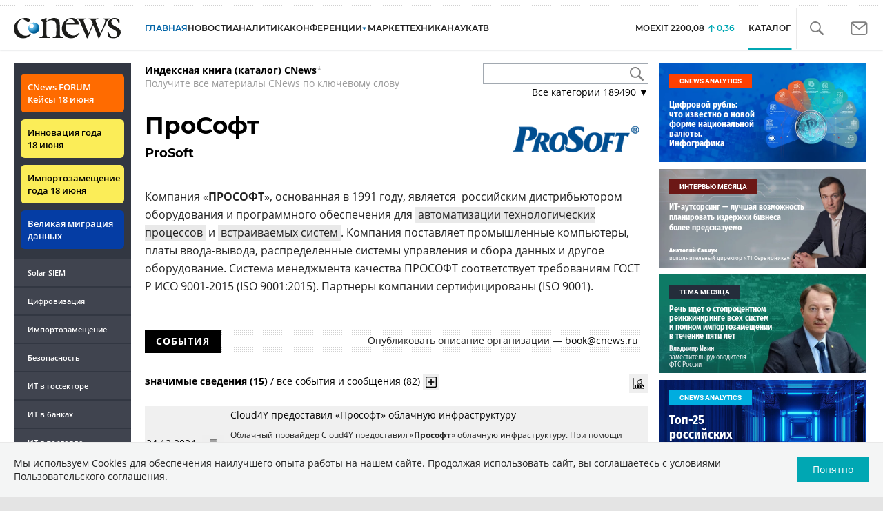

--- FILE ---
content_type: text/html; charset=UTF-8
request_url: https://www.cnews.ru/show.php?section=31&type=book_page&id=70629&name=%D0%9F%D1%80%D0%BE%D0%A1%D0%BE%D1%84%D1%82+-+ProSoft&date=0&auth=0&href=https%3A%2F%2Fwww.cnews.ru%2Fbook%2F%25D0%259F%25D1%2580%25D0%25BE%25D0%25A1%25D0%25BE%25D1%2584%25D1%2582_-_ProSoft
body_size: -124
content:
1769192482 70629